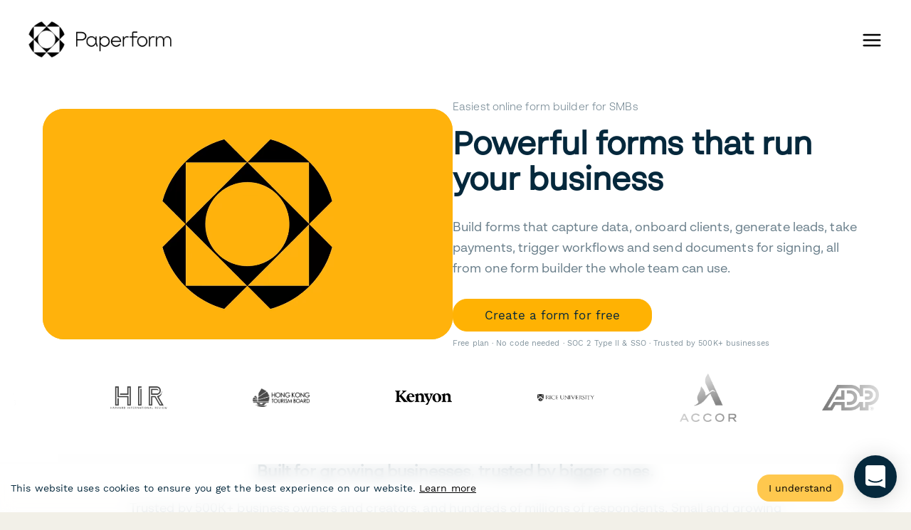

--- FILE ---
content_type: image/svg+xml
request_url: https://paperform.co/website/logo-v3/graphics/4-5.svg
body_size: 561
content:
<?xml version="1.0" encoding="UTF-8"?>
<svg width="1749px" height="1265px" viewBox="0 0 1749 1265" version="1.1" xmlns="http://www.w3.org/2000/svg" xmlns:xlink="http://www.w3.org/1999/xlink">
    <title>Artboard</title>
    <g id="Artboard" stroke="none" stroke-width="1" fill="none" fill-rule="evenodd">
        <g id="4-3" transform="translate(-38.870000, -104.000000)" fill-rule="nonzero">
            <rect id="Rectangle" fill="#FFFFFF" x="745.87" y="100" width="1079" height="1273"></rect>
            <rect id="Rectangle" fill="#FFB203" x="0" y="100.43" width="1826" height="1274"></rect>
            <path d="M1683.65,0 C1683.65,0 1273.28,305.81 1122.32,413.5 C971.36,521.19 812.5,623.44 844.87,720.43 C868.8,792.13 1138.78,734.99 1290.5,718.09 C1442.22,701.19 1528.44,665.03 1647.5,815.24 L2300.87,1639.1 L2807.87,568.53 L1683.65,0 Z" id="Path" fill="#F2F0E8"></path>
            <path d="M848.87,728.43 C893.57,758 962.25,751.8 1012.81,749.01 C1142.67,741.84 1270.28,716.74 1398.81,699.3 C1444.9,693.05 1493.08,691.46 1538.13,704.81 C1579.68,717.12 1603.76,751.27 1617.73,791.13 C1634.34,838.53 1649.06,886.52 1665.3,934.06 L1699.74,1034.83 L1392.21,1862.14 L848.87,728.43 Z" id="Path" fill="#05283C"></path>
            <path d="M1352.24,2021.39 C1352.24,2021.39 1366.75,1999.16 1500.92,1428.26 C1599.43,1009.13 1649.04,885.34 1606.62,763.8 L2300.87,1639.1 L1971.53,2334.57 L1352.24,2021.39 Z" id="Path" fill="#CFD9EA"></path>
        </g>
    </g>
</svg>

--- FILE ---
content_type: image/svg+xml
request_url: https://paperform.co/images/hp26/slack-new-logo.svg
body_size: 281
content:
<svg enable-background="new 0 0 2447.6 2452.5" viewBox="0 0 2447.6 2452.5" xmlns="http://www.w3.org/2000/svg"><g clip-rule="evenodd" fill-rule="evenodd"><path d="m897.4 0c-135.3.1-244.8 109.9-244.7 245.2-.1 135.3 109.5 245.1 244.8 245.2h244.8v-245.1c.1-135.3-109.5-245.1-244.9-245.3.1 0 .1 0 0 0m0 654h-652.6c-135.3.1-244.9 109.9-244.8 245.2-.2 135.3 109.4 245.1 244.7 245.3h652.7c135.3-.1 244.9-109.9 244.8-245.2.1-135.4-109.5-245.2-244.8-245.3z" fill="#36c5f0"/><path d="m2447.6 899.2c.1-135.3-109.5-245.1-244.8-245.2-135.3.1-244.9 109.9-244.8 245.2v245.3h244.8c135.3-.1 244.9-109.9 244.8-245.3zm-652.7 0v-654c.1-135.2-109.4-245-244.7-245.2-135.3.1-244.9 109.9-244.8 245.2v654c-.2 135.3 109.4 245.1 244.7 245.3 135.3-.1 244.9-109.9 244.8-245.3z" fill="#2eb67d"/><path d="m1550.1 2452.5c135.3-.1 244.9-109.9 244.8-245.2.1-135.3-109.5-245.1-244.8-245.2h-244.8v245.2c-.1 135.2 109.5 245 244.8 245.2zm0-654.1h652.7c135.3-.1 244.9-109.9 244.8-245.2.2-135.3-109.4-245.1-244.7-245.3h-652.7c-135.3.1-244.9 109.9-244.8 245.2-.1 135.4 109.4 245.2 244.7 245.3z" fill="#ecb22e"/><path d="m0 1553.2c-.1 135.3 109.5 245.1 244.8 245.2 135.3-.1 244.9-109.9 244.8-245.2v-245.2h-244.8c-135.3.1-244.9 109.9-244.8 245.2zm652.7 0v654c-.2 135.3 109.4 245.1 244.7 245.3 135.3-.1 244.9-109.9 244.8-245.2v-653.9c.2-135.3-109.4-245.1-244.7-245.3-135.4 0-244.9 109.8-244.8 245.1 0 0 0 .1 0 0" fill="#e01e5a"/></g></svg>

--- FILE ---
content_type: application/javascript
request_url: https://paperform.co/77d78264a13001eec5dbadeed4ee3baec7279b92-a78fef7b5f9277a27e7a.js
body_size: 3916
content:
(self.webpackChunkpaperform_website=self.webpackChunkpaperform_website||[]).push([[3033],{1437:function(e,t,n){"use strict";n.d(t,{A:function(){return p}});var i=n(96540),r=n(64810),a="Footer-module--column--f79ef",o="Footer-module--legal--094a2",l="Footer-module--wrapper--74552";function s(e){return e.href?i.createElement("a",e,e.children):i.createElement(r.N_,e,e.children)}function c(e){let{url:t,text:n}=e;return t&&t.startsWith("/")?i.createElement(s,{to:t},n):i.createElement("a",{href:t},n)}function u(e){let{data:t,className:n}=e;return i.createElement("div",{className:`bg-stone text-black ${n||""}`},i.createElement("div",{className:l},t.columns.map((e=>i.createElement("div",{key:e.title,className:a},i.createElement("b",null,e.title),e.links.map(((e,t)=>i.createElement(c,Object.assign({key:t},e)))))))),i.createElement("div",{className:o},i.createElement(s,{to:"/terms/"},"Terms & Conditions of Use")," ·"," ",i.createElement(s,{to:"/website-terms/"},"Website Terms of Use")," ·"," ",i.createElement(s,{to:"/privacy/"},"Privacy Policy")," · © Paperform"," ",(new Date).getFullYear()))}function p(e){return i.createElement(r.de,{query:"3086132421",render:t=>i.createElement(u,Object.assign({data:t.paperformHelpFooter},e))})}},43225:function(e,t,n){"use strict";n.d(t,{$:function(){return u},A:function(){return p}});var i=n(96540),r=n(68154),a=n(64810),o=n(85139),l=n(1437),s=n(59213);function c(e){let{content:t}=e;return t?i.createElement("section",{className:"bg-stone"},i.createElement("div",{className:"max-w-[1680px] mx-auto pt-12 pb-8 px-10 text-[16px] leading-5"},t.startsWith("<p><strong>Disclaimer:")?null:i.createElement("strong",{className:"block mb-1"},"Disclaimer:"),i.createElement("div",{dangerouslySetInnerHTML:{__html:t}}))):null}function u(e){let{location:t}=e;return t?i.createElement(r.A,null,i.createElement("link",{rel:"canonical",href:`https://paperform.co${(0,s.ensureTrailingSlash)(t.pathname)}`})):null}function p(e){let{children:t,noNav:n,fixedNav:p,noFooter:m,invertNav:f,noFade:h,noMeta:d,location:y,wrapperClass:v,isTry:g,disclaimer:b}=e;return i.createElement(a.de,{query:"3868140423",render:e=>i.createElement(i.Fragment,null,i.createElement(u,{location:y}),d?null:i.createElement(r.A,{titleTemplate:`%s | ${e.site.siteMetadata.title}`,defaultTitle:e.site.siteMetadata.title},i.createElement("meta",{name:"description",content:"Try for free - No CC required! Paperform enables anyone create beautiful online forms, payment or product pages, quickly and intuitively, without any technical knowledge."}),i.createElement("meta",{property:"og:site_name",content:"Paperform"}),i.createElement("meta",{property:"og:type",content:"website"}),i.createElement("meta",{property:"og:image",content:"https://paperform.co/images/meta.png"}),i.createElement("meta",{property:"og:image:width",content:"1398"}),i.createElement("meta",{property:"og:image:height",content:"846"}),i.createElement("meta",{property:"twitter:site",content:"@PaperformCo"}),i.createElement("meta",{name:"twitter:card",content:"summary_large_image"}),i.createElement("meta",{property:"twitter:image",content:"https://paperform.co/images/meta.png"}),i.createElement("meta",{property:"twitter:image:width",content:"1398"}),i.createElement("meta",{property:"twitter:image:height",content:"846"}),y?i.createElement("meta",{property:"og:url",content:`https://paperform.co${(0,s.ensureTrailingSlash)(y.pathname)}`}):null,i.createElement("meta",{property:"og:description",content:"Paperform is a web platform that enables anyone to create beautiful online forms, payment or product pages, quickly and intuitively, without any technical knowledge."})),i.createElement("div",{className:v},n?null:i.createElement(o.A,{fixed:!!p,invert:!!f,noFade:h,isTry:g,location:y}),t,m?null:i.createElement(l.A,null),b?i.createElement(c,{content:b}):null))})}},25858:function(e,t,n){var i="Expected a function",r=NaN,a="[object Symbol]",o=/^\s+|\s+$/g,l=/^[-+]0x[0-9a-f]+$/i,s=/^0b[01]+$/i,c=/^0o[0-7]+$/i,u=parseInt,p="object"==typeof n.g&&n.g&&n.g.Object===Object&&n.g,m="object"==typeof self&&self&&self.Object===Object&&self,f=p||m||Function("return this")(),h=Object.prototype.toString,d=Math.max,y=Math.min,v=function(){return f.Date.now()};function g(e,t,n){var r,a,o,l,s,c,u=0,p=!1,m=!1,f=!0;if("function"!=typeof e)throw new TypeError(i);function h(t){var n=r,i=a;return r=a=void 0,u=t,l=e.apply(i,n)}function g(e){var n=e-c;return void 0===c||n>=t||n<0||m&&e-u>=o}function E(){var e=v();if(g(e))return S(e);s=setTimeout(E,function(e){var n=t-(e-c);return m?y(n,o-(e-u)):n}(e))}function S(e){return s=void 0,f&&r?h(e):(r=a=void 0,l)}function P(){var e=v(),n=g(e);if(r=arguments,a=this,c=e,n){if(void 0===s)return function(e){return u=e,s=setTimeout(E,t),p?h(e):l}(c);if(m)return s=setTimeout(E,t),h(c)}return void 0===s&&(s=setTimeout(E,t)),l}return t=w(t)||0,b(n)&&(p=!!n.leading,o=(m="maxWait"in n)?d(w(n.maxWait)||0,t):o,f="trailing"in n?!!n.trailing:f),P.cancel=function(){void 0!==s&&clearTimeout(s),u=0,r=c=a=s=void 0},P.flush=function(){return void 0===s?l:S(v())},P}function b(e){var t=typeof e;return!!e&&("object"==t||"function"==t)}function w(e){if("number"==typeof e)return e;if(function(e){return"symbol"==typeof e||function(e){return!!e&&"object"==typeof e}(e)&&h.call(e)==a}(e))return r;if(b(e)){var t="function"==typeof e.valueOf?e.valueOf():e;e=b(t)?t+"":t}if("string"!=typeof e)return 0===e?e:+e;e=e.replace(o,"");var n=s.test(e);return n||c.test(e)?u(e.slice(2),n?2:8):l.test(e)?r:+e}e.exports=function(e,t,n){var r=!0,a=!0;if("function"!=typeof e)throw new TypeError(i);return b(n)&&(r="leading"in n?!!n.leading:r,a="trailing"in n?!!n.trailing:a),g(e,t,{leading:r,maxWait:t,trailing:a})}},8396:function(e,t,n){"use strict";Object.defineProperty(t,"__esModule",{value:!0});var i=function(){function e(e,t){for(var n=0;n<t.length;n++){var i=t[n];i.enumerable=i.enumerable||!1,i.configurable=!0,"value"in i&&(i.writable=!0),Object.defineProperty(e,i.key,i)}}return function(t,n,i){return n&&e(t.prototype,n),i&&e(t,i),t}}();function r(e){return e&&e.__esModule?e:{default:e}}var a=n(96540),o=r(a),l=r(n(25858)),s=r(n(5556)),c=function(e){function t(e){!function(e,t){if(!(e instanceof t))throw new TypeError("Cannot call a class as a function")}(this,t),function(e,t,n){for(var i=!0;i;){var r=e,a=t,o=n;i=!1,null===r&&(r=Function.prototype);var l=Object.getOwnPropertyDescriptor(r,a);if(void 0!==l){if("value"in l)return l.value;var s=l.get;if(void 0===s)return;return s.call(o)}var c=Object.getPrototypeOf(r);if(null===c)return;e=c,t=a,n=o,i=!0,l=c=void 0}}(Object.getPrototypeOf(t.prototype),"constructor",this).call(this,e),this.serverSide="undefined"==typeof window,this.listener=(0,l.default)(this.handleScroll.bind(this),50),this.visibility={onScreen:!1,inViewport:!1},this.state={classes:"animated",style:{animationDuration:this.props.duration+"s",opacity:this.props.initiallyVisible?1:0}}}return function(e,t){if("function"!=typeof t&&null!==t)throw new TypeError("Super expression must either be null or a function, not "+typeof t);e.prototype=Object.create(t&&t.prototype,{constructor:{value:e,enumerable:!1,writable:!0,configurable:!0}}),t&&(Object.setPrototypeOf?Object.setPrototypeOf(e,t):e.__proto__=t)}(t,e),i(t,[{key:"getElementTop",value:function(e){for(var t=0;e&&void 0!==e.offsetTop&&void 0!==e.clientTop;)t+=e.offsetTop+e.clientTop,e=e.offsetParent;return t}},{key:"getScrollPos",value:function(){return void 0!==this.scrollableParent.pageYOffset?this.scrollableParent.pageYOffset:this.scrollableParent.scrollTop}},{key:"getScrollableParentHeight",value:function(){return void 0!==this.scrollableParent.innerHeight?this.scrollableParent.innerHeight:this.scrollableParent.clientHeight}},{key:"getViewportTop",value:function(){return this.getScrollPos()+this.props.offset}},{key:"getViewportBottom",value:function(){return this.getScrollPos()+this.getScrollableParentHeight()-this.props.offset}},{key:"isInViewport",value:function(e){return e>=this.getViewportTop()&&e<=this.getViewportBottom()}},{key:"isAboveViewport",value:function(e){return e<this.getViewportTop()}},{key:"isBelowViewport",value:function(e){return e>this.getViewportBottom()}},{key:"inViewport",value:function(e,t){return this.isInViewport(e)||this.isInViewport(t)||this.isAboveViewport(e)&&this.isBelowViewport(t)}},{key:"onScreen",value:function(e,t){return!this.isAboveScreen(t)&&!this.isBelowScreen(e)}},{key:"isAboveScreen",value:function(e){return e<this.getScrollPos()}},{key:"isBelowScreen",value:function(e){return e>this.getScrollPos()+this.getScrollableParentHeight()}},{key:"getVisibility",value:function(){var e=this.getElementTop(this.node)-this.getElementTop(this.scrollableParent),t=e+this.node.clientHeight;return{inViewport:this.inViewport(e,t),onScreen:this.onScreen(e,t)}}},{key:"componentDidMount",value:function(){if(!this.serverSide){var e=this.props.scrollableParentSelector;this.scrollableParent=e?document.querySelector(e):window,this.scrollableParent&&this.scrollableParent.addEventListener?this.scrollableParent.addEventListener("scroll",this.listener):console.warn("Cannot find element by locator: "+this.props.scrollableParentSelector),this.props.animatePreScroll&&this.handleScroll()}}},{key:"componentWillUnmount",value:function(){clearTimeout(this.delayedAnimationTimeout),clearTimeout(this.callbackTimeout),window&&window.removeEventListener&&window.removeEventListener("scroll",this.listener)}},{key:"visibilityHasChanged",value:function(e,t){return e.inViewport!==t.inViewport||e.onScreen!==t.onScreen}},{key:"animate",value:function(e,t){var n=this;this.delayedAnimationTimeout=setTimeout((function(){n.animating=!0,n.setState({classes:"animated "+e,style:{animationDuration:n.props.duration+"s"}}),n.callbackTimeout=setTimeout(t,1e3*n.props.duration)}),this.props.delay)}},{key:"animateIn",value:function(e){var t=this;this.animate(this.props.animateIn,(function(){t.props.animateOnce||(t.setState({style:{animationDuration:t.props.duration+"s",opacity:1}}),t.animating=!1);var n=t.getVisibility();e&&e(n)}))}},{key:"animateOut",value:function(e){var t=this;this.animate(this.props.animateOut,(function(){t.setState({classes:"animated",style:{animationDuration:t.props.duration+"s",opacity:0}});var n=t.getVisibility();n.inViewport&&t.props.animateIn?t.animateIn(t.props.afterAnimatedIn):t.animating=!1,e&&e(n)}))}},{key:"handleScroll",value:function(){if(!this.animating){var e=this.getVisibility();this.visibilityHasChanged(this.visibility,e)&&(clearTimeout(this.delayedAnimationTimeout),e.onScreen?e.inViewport&&this.props.animateIn?this.animateIn(this.props.afterAnimatedIn):e.onScreen&&this.visibility.inViewport&&this.props.animateOut&&1===this.state.style.opacity&&this.animateOut(this.props.afterAnimatedOut):this.setState({classes:"animated",style:{animationDuration:this.props.duration+"s",opacity:this.props.initiallyVisible?1:0}}),this.visibility=e)}}},{key:"render",value:function(){var e=this,t=this.props.className?this.props.className+" "+this.state.classes:this.state.classes;return o.default.createElement("div",{ref:function(t){e.node=t},className:t,style:Object.assign({},this.state.style,this.props.style)},this.props.children)}}]),t}(a.Component);t.default=c,c.defaultProps={offset:150,duration:1,initiallyVisible:!1,delay:0,animateOnce:!1,animatePreScroll:!0},c.propTypes={animateIn:s.default.string,animateOut:s.default.string,offset:s.default.number,duration:s.default.number,delay:s.default.number,initiallyVisible:s.default.bool,animateOnce:s.default.bool,style:s.default.object,scrollableParentSelector:s.default.string,className:s.default.string,animatePreScroll:s.default.bool},e.exports=t.default}}]);
//# sourceMappingURL=77d78264a13001eec5dbadeed4ee3baec7279b92-a78fef7b5f9277a27e7a.js.map

--- FILE ---
content_type: image/svg+xml
request_url: https://paperform.co/website/logo-v3/graphics/2-1.svg
body_size: 422
content:
<?xml version="1.0" encoding="UTF-8"?>
<svg width="1079px" height="1273px" viewBox="0 0 1079 1273" version="1.1" xmlns="http://www.w3.org/2000/svg" xmlns:xlink="http://www.w3.org/1999/xlink">
    <title>2-1</title>
    <g id="2-1" stroke="none" stroke-width="1" fill="none" fill-rule="evenodd">
        <rect fill="#FFFFFF" x="0" y="0" width="1079" height="1273"></rect>
        <rect id="Rectangle" fill="#F2F0E8" fill-rule="nonzero" x="-1.13686838e-13" y="0" width="1078.82" height="1273.3"></rect>
        <path d="M513.03,486 C496.03,504 585.6,612.42 626.92,669.53 C673.06,729.53 720.8,763.85 682.32,811.53 L572.82,902.93 L88.03,940 L513.03,486 Z" id="Path" fill="#02273B" fill-rule="nonzero"></path>
        <path d="M0.03,952.91 C0.03,952.91 14.6,954.57 329.4,897.74 C560.52,856.01 633.02,853.28 682.4,811.55 L424.84,1273.3 L0.03,1273.3 L0.03,952.91 Z" id="Path" fill="#E3BFAB" fill-rule="nonzero"></path>
        <path d="M1078.81,691.7 C1078.81,691.7 825.81,580.85 735.12,539.12 C644.43,497.39 560.68,458.27 514.54,484.35 C478.8,511.1 580.77,609.5 626.92,669.5 C673.07,729.5 712.38,758.33 668.04,837.74 L424.84,1273.27 L1078.84,1273.27 L1078.81,691.7 Z" id="Path" fill="#DB785C" fill-rule="nonzero"></path>
    </g>
</svg>

--- FILE ---
content_type: image/svg+xml
request_url: https://paperform.co/images/hp26/slack-new-logo.svg
body_size: 281
content:
<svg enable-background="new 0 0 2447.6 2452.5" viewBox="0 0 2447.6 2452.5" xmlns="http://www.w3.org/2000/svg"><g clip-rule="evenodd" fill-rule="evenodd"><path d="m897.4 0c-135.3.1-244.8 109.9-244.7 245.2-.1 135.3 109.5 245.1 244.8 245.2h244.8v-245.1c.1-135.3-109.5-245.1-244.9-245.3.1 0 .1 0 0 0m0 654h-652.6c-135.3.1-244.9 109.9-244.8 245.2-.2 135.3 109.4 245.1 244.7 245.3h652.7c135.3-.1 244.9-109.9 244.8-245.2.1-135.4-109.5-245.2-244.8-245.3z" fill="#36c5f0"/><path d="m2447.6 899.2c.1-135.3-109.5-245.1-244.8-245.2-135.3.1-244.9 109.9-244.8 245.2v245.3h244.8c135.3-.1 244.9-109.9 244.8-245.3zm-652.7 0v-654c.1-135.2-109.4-245-244.7-245.2-135.3.1-244.9 109.9-244.8 245.2v654c-.2 135.3 109.4 245.1 244.7 245.3 135.3-.1 244.9-109.9 244.8-245.3z" fill="#2eb67d"/><path d="m1550.1 2452.5c135.3-.1 244.9-109.9 244.8-245.2.1-135.3-109.5-245.1-244.8-245.2h-244.8v245.2c-.1 135.2 109.5 245 244.8 245.2zm0-654.1h652.7c135.3-.1 244.9-109.9 244.8-245.2.2-135.3-109.4-245.1-244.7-245.3h-652.7c-135.3.1-244.9 109.9-244.8 245.2-.1 135.4 109.4 245.2 244.7 245.3z" fill="#ecb22e"/><path d="m0 1553.2c-.1 135.3 109.5 245.1 244.8 245.2 135.3-.1 244.9-109.9 244.8-245.2v-245.2h-244.8c-135.3.1-244.9 109.9-244.8 245.2zm652.7 0v654c-.2 135.3 109.4 245.1 244.7 245.3 135.3-.1 244.9-109.9 244.8-245.2v-653.9c.2-135.3-109.4-245.1-244.7-245.3-135.4 0-244.9 109.8-244.8 245.1 0 0 0 .1 0 0" fill="#e01e5a"/></g></svg>

--- FILE ---
content_type: application/javascript; charset=UTF-8
request_url: https://duube1y6ojsji.cloudfront.net/9e5d499232634ab4117e.analytics.min.js
body_size: 1063
content:
!function(t){var e={};function n(r){if(e[r])return e[r].exports;var o=e[r]={i:r,l:!1,exports:{}};return t[r].call(o.exports,o,o.exports,n),o.l=!0,o.exports}n.m=t,n.c=e,n.d=function(t,e,r){n.o(t,e)||Object.defineProperty(t,e,{enumerable:!0,get:r})},n.r=function(t){"undefined"!=typeof Symbol&&Symbol.toStringTag&&Object.defineProperty(t,Symbol.toStringTag,{value:"Module"}),Object.defineProperty(t,"__esModule",{value:!0})},n.t=function(t,e){if(1&e&&(t=n(t)),8&e)return t;if(4&e&&"object"==typeof t&&t&&t.__esModule)return t;var r=Object.create(null);if(n.r(r),Object.defineProperty(r,"default",{enumerable:!0,value:t}),2&e&&"string"!=typeof t)for(var o in t)n.d(r,o,function(e){return t[e]}.bind(null,o));return r},n.n=function(t){var e=t&&t.__esModule?function(){return t.default}:function(){return t};return n.d(e,"a",e),e},n.o=function(t,e){return Object.prototype.hasOwnProperty.call(t,e)},n.p="https://duube1y6ojsji.cloudfront.net/",n(n.s=1774)}({1774:function(t,e,n){t.exports=n(1775)},1775:function(t,e,n){"use strict";(function(t){var e=Object.assign||function(t){for(var e=1;e<arguments.length;e++){var n=arguments[e];for(var r in n)Object.prototype.hasOwnProperty.call(n,r)&&(t[r]=n[r])}return t},n=!1;!function(){if(t.analytics)return console.log("Segment is included, won't override");function r(){var e=!!t.fbq,n=!!t.ga&&!t._noGaAnalytics,r=!!t.mixpanel,o=!!t.gtag;e&&fbq("track","ViewContent"),n&&ga("send","pageview"),o&&gtag("event","page_view"),r&&mixpanel.track("Loaded a Page",{path:location.pathname,search:location.search,referrer:document.referrer,title:document.title})}t.analytics={track:function(e,r){var o=!!t.fbq,a=!!t.ga,i=!!t.mixpanel,c=!!t.gtag;if(o){var u=e;switch(u){case"Registered":u="CompleteRegistration";break;case"StartedCheckout":u="InitiateCheckout";break;case"SubmittedForm":r&&r.value&&fbq("track","Purchase",{value:r.value,currency:t._state&&t._state.currency||"USD"})}fbq("track",u,r)}if(a){t._state&&t._state.slug;var l=t.document.title;ga("send","event","All",e,l)}c&&(t._state&&t._state.slug,t.document.title,window.gtag("event",e,{value:r&&r.total&&Math.round(r.total)||0})),i&&mixpanel.track(e,r),!n&&t.Intercom&&Intercom("boot",{app_id:t.INTERCOM_ID})},view:r,page:r,identify:function(r,o){t.Intercom&&(n=!0,Intercom("boot",e({app_id:t.INTERCOM_ID,user_id:r},o))),t.gtag&&t.gtag("config","GA_MEASUREMENT_ID",{user_id:r})}}}()}).call(this,n(6))},6:function(t,e){var n;n=function(){return this}();try{n=n||new Function("return this")()}catch(t){"object"==typeof window&&(n=window)}t.exports=n}});

--- FILE ---
content_type: image/svg+xml
request_url: https://paperform.co/images/hp26/airtable.svg
body_size: 782
content:
<?xml version="1.0" encoding="UTF-8"?>
<svg width="746px" height="746px" viewBox="0 0 746 746" version="1.1" xmlns="http://www.w3.org/2000/svg" xmlns:xlink="http://www.w3.org/1999/xlink">
    <title>Artboard</title>
    <g id="Artboard" stroke="none" stroke-width="1" fill="none" fill-rule="evenodd">
        <g id="airtable-1" transform="translate(53.000000, 104.994432)" fill-rule="nonzero">
            <path d="M285.963561,6.76371925 L47.2020865,105.5587 C33.9246898,111.053544 34.0622419,129.91628 47.4228938,135.212035 L287.179811,230.289489 C308.245226,238.644108 331.705025,238.644108 352.77044,230.289489 L592.530977,135.208415 C605.888009,129.91628 606.032801,111.057164 592.748165,105.56232 L353.99393,6.76009946 C332.211544,-2.25336649 307.742327,-2.25336649 285.959941,6.76009946" id="Path" fill="#FCB400"></path>
            <path d="M341.248643,282.204545 L341.248643,519.724431 C341.248643,531.018181 352.640128,538.757297 363.141144,534.594536 L630.303506,430.894737 C636.400652,428.477914 640.402725,422.583307 640.402725,416.024632 L640.402725,178.508366 C640.402725,167.210996 629.01124,159.4755 618.510224,163.638261 L351.347862,267.33806 C345.252035,269.756528 341.248643,275.650109 341.248643,282.208165" id="Path" fill="#18BFFF"></path>
            <path d="M278.861529,294.46116 L199.573607,332.74408 L191.52319,336.635356 L24.1512516,416.831846 C13.5452613,421.950231 0,414.218356 0,402.432313 L0,179.503809 C0,175.239694 2.18635431,171.558366 5.11838576,168.789225 C6.3212415,167.591437 7.68587675,166.567961 9.1725527,165.7486 C13.168803,163.348678 18.873595,162.707974 23.7241162,164.626464 L277.529446,265.191523 C290.430384,270.309909 291.443926,288.38715 278.861529,294.46478" id="Path" fill="#F82B60"></path>
            <path d="M278.861529,294.46116 L199.573607,332.74408 L5.11838576,168.785605 C6.32147749,167.589095 7.68610128,166.566846 9.1725527,165.7486 C13.168803,163.348678 18.873595,162.707974 23.7241162,164.626464 L277.529446,265.191523 C290.430384,270.309909 291.443926,288.38715 278.861529,294.46478" id="Path" fill-opacity="0.25" fill="#000000"></path>
        </g>
    </g>
</svg>